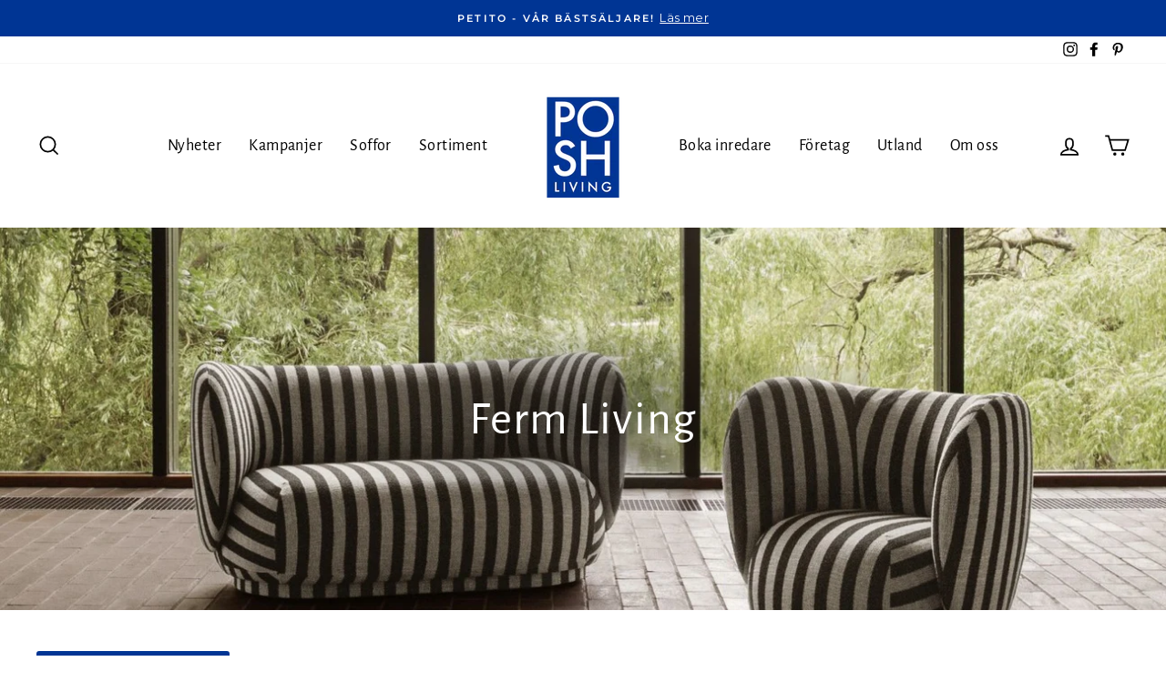

--- FILE ---
content_type: text/css
request_url: https://poshliving.se/cdn/shop/t/86/assets/vsaha-scroll.scss.css?v=180156701379642196841741795360
body_size: -252
content:
.scrtabs-tab-container *{box-sizing:border-box}.scrtabs-tab-container{height:42px}.scrtabs-tab-container .tab-content{clear:left}.scrtabs-tab-container.scrtabs-bootstrap4 .scrtabs-tabs-movable-container>.navbar-nav{-ms-flex-direction:row;flex-direction:row}.scrtabs-tabs-fixed-container{float:left;height:42px;overflow:hidden;width:100%}.scrtabs-tabs-movable-container{position:relative}.scrtabs-tabs-movable-container .tab-content{display:none}.scrtabs-tab-container.scrtabs-rtl .scrtabs-tabs-movable-container>ul.nav-tabs{padding-right:0}.scrtabs-tab-scroll-arrow{border:none;color:#428bca;display:none;float:left;font-size:12px;height:42px;margin-bottom:0;padding-left:0;padding-top:0;width:20px}.scrtabs-tab-scroll-arrow:focus{outline:none;border:none}.scrtabs-tab-scroll-arrow:active{outline:none;border:none}.scrtabs-tab-scroll-arrow,.scrtabs-tab-scroll-arrow .scrtabs-click-target{cursor:pointer}.scrtabs-tab-scroll-arrow .scrtabs-click-target{width:100%;height:100%;display:block}.scrtabs-tab-scroll-arrow.scrtabs-with-click-target{cursor:default}.scrtabs-tab-scroll-arrow.scrtabs-disable,.scrtabs-tab-scroll-arrow.scrtabs-disable .scrtabs-click-target{color:#ddd;cursor:default}.scrtabs-tab-scroll-arrow.scrtabs-disable:hover{background-color:initial}.scrtabs-tabs-fixed-container ul.nav-tabs>li{white-space:nowrap}
/*# sourceMappingURL=/cdn/shop/t/86/assets/vsaha-scroll.scss.css.map?v=180156701379642196841741795360 */


--- FILE ---
content_type: text/css
request_url: https://poshliving.se/cdn/shop/t/86/assets/vsaha.scss.css?v=5305045710429999861741795360
body_size: 523
content:
.buy-in-shop-btn{margin-top:20px}.btn.add-to-cart[disabled]{cursor:not-allowed}.product__quantity--dropdown{margin-right:15px}.product__range{display:inline-block;margin-bottom:15px}.product__range .block-price-range{line-height:var(--typeBaseLineHeight);border:1px solid;border-color:var(--colorBorder);max-width:100%;padding:8px 10px;border-radius:0;text-transform:lowercase;background-color:#f4f4f5}.hidden-select{display:none}.menu{margin-bottom:20px}.arrow{transform:translateY(-50%) rotate(45deg);border-color:#586b7a;border-width:0 2px 2px 0;padding:4px;border-style:solid}.arrow-prev,.arrow-next{display:block;margin-top:4px;border-color:#1c1d1d}.arrow-prev{transform:translateY(-50%) rotate(-226deg)}.arrow-next{transform:translateY(-50%) rotate(-45deg)}.menu-trigger{display:flex;justify-content:space-between;align-items:center;padding:8px 15px;border:1px solid #ddd;background-color:#fff;cursor:pointer}.menu-trigger .wrapper-arrow{width:10px}.menu-trigger.open .arrow{transform:translateY(0) rotate(-134deg);top:10px}.menu-trigger.unavailable{cursor:not-allowed;color:#b6b6b6;opacity:.8;background-color:#f6f6f6}.menu-content{border:1px solid #ddd;background-color:#fff;transform:translateY(-1px);display:none;max-height:340px;overflow-y:auto}.menu-content .item-text{text-transform:none;font-size:14px;letter-spacing:var(--typeHeaderSpacing);line-height:1;font-family:var(--typeHeaderPrimary),var(--typeHeaderFallback);text-align:left}.menu-content .wrap-text{display:flex;flex-direction:row;justify-content:flex-end}.menu-content .content{display:grid;grid-template-columns:repeat(auto-fill,minmax(170px,1fr));grid-auto-rows:minmax(150px,auto);padding:5px}.menu-content .content .item{display:flex;flex-direction:column;padding:5px;margin:2px;cursor:pointer;border:1px solid #f4f4f5;box-shadow:0 1px 15px -4px #0000000d}.menu-content .content .item .item-name,.menu-content .content .item .item-description{width:90%;font-size:15px}.menu-content .content .item .item-name{margin-bottom:10px;margin-top:4px}.menu-content .content .item .item-control{display:flex;flex-direction:row;align-items:center;justify-content:center;height:120px}.menu-content .content .item .item-control .control{width:10%}.menu-content .content .item .item-control .image{width:100%;background-position:center;background-repeat:no-repeat;background-size:contain,cover;height:100%}.menu-content .content .item .item-description{display:none;font-size:15px}.menu-content .content-fabric{grid-template-columns:repeat(auto-fill,minmax(150px,1fr));grid-auto-rows:minmax(170px,auto);padding:0 5px;height:auto}.menu-content .content-fabric .item{border:1px solid #f4f4f5;box-shadow:0 1px 15px -4px #0000003b}.menu-content .content-fabric .item .item-control{height:100%;position:relative}.menu-content .content-fabric .item .item-control a{position:absolute;top:0;right:0;padding:1px;display:inherit;background:#fff}.menu-content .content-fabric .item .item-control a .icon{display:inline-block;width:12px;height:12px;vertical-align:middle;fill:none}.menu-content .content-fabric .item .item-control .image-fabric{width:100%;height:100%}.menu-content .content-fabric .item .item-description{width:100%;display:block;padding-top:4px;font-size:15px}.menu-content .content-fabric .item.active-fabric{border:1px solid #637583}.menu-content .content-fabric .item.disabled-fabric{opacity:.4;cursor:not-allowed;display:none}.wrap-content .title{margin:0 8px 15px}.wrap-content .description-fabric{margin:0 8px 8px}.wrap-content .description-fabric .title{font-weight:600;font-size:13px;text-align:left}.wrap-content .description-fabric .info{font-size:13px;word-break:break-word;text-align:left;margin-top:10px}.wrap-content .description-fabric .info p,.wrap-content .description-fabric .info ul,.wrap-content .description-fabric .info li,.wrap-content .description-fabric .info div,.wrap-content .description-fabric .info h1,.wrap-content .description-fabric .info h2,.wrap-content .description-fabric .info h3,.wrap-content .description-fabric .info h4,.wrap-content .description-fabric .info h5,.wrap-content .description-fabric .info h6,.wrap-content .description-fabric .info strong{text-align:left}.fabric-content{overflow-y:unset;height:auto;max-height:inherit}.fabric-content .tabs{padding:0 10px;box-shadow:0 2px 4px -1px #0003}.fabric-content .tab-content{overflow-y:auto;max-height:350px}.fabric-content .wrap-content{margin:10px 0}.fabric-content .wrap-content.hide{margin:0}.nav-tabs{padding:0;margin:0}.nav-item{display:inline-block;padding:10px;text-transform:uppercase;letter-spacing:.1em;font-size:12px;cursor:pointer;transition:.2ms;text-align:center}.nav-item.active-tab:after{width:100%}.nav-item:after{content:"";display:block;width:0;height:1.5px;background:#000;transition:width .2s}.nav-item:hover:after{width:100%}.nav-item.disabled{opacity:.5;cursor:not-allowed}.nav-item.disabled:hover:after{width:0}.scrtabs-tab-scroll-arrow.scrtabs-disable .scrtabs-arrow-btn .arrow{border-color:#586b7a;opacity:.6}.xactive{border:none;box-shadow:none}
/*# sourceMappingURL=/cdn/shop/t/86/assets/vsaha.scss.css.map?v=5305045710429999861741795360 */


--- FILE ---
content_type: text/json
request_url: https://conf.config-security.com/model
body_size: 90
content:
{"title":"recommendation AI model (keras)","structure":"release_id=0x4d:60:5c:5c:68:2a:78:6e:2e:5a:3c:5f:44:2e:3e:7f:52:5c:24:54:38:33:29:5f:37:4c:7a:74:70;keras;9gq402wktrgs1qrt5qdmnbmu5ner4cs842vr4yfq3fhlfi3v1tu787pu088010i988d94xst","weights":"../weights/4d605c5c.h5","biases":"../biases/4d605c5c.h5"}

--- FILE ---
content_type: text/javascript
request_url: https://poshliving.se/cdn/shop/t/86/assets/fabric-description.js?v=151423510633846389761741795180
body_size: 1757
content:
const descriptionSoffaFabric = {
   
   'Wildflower': `
          <p>
            <strong>Med blandning av tåligt polyester och härligt lin får Wildflower en fantastisk lyster ,</strong>
            Tygets yta påminner om plysch och är fantastiskt mjuk och skön. Lätt att fräscha upp i tvättmaskin på 30 grader.
          </p>
          <ul>
           <li>93% polyester, 7% linne</li>
           <li>Martindale: >25 000</li>
           <li>Pilling: 4 </li>
           <li>Ljusäkthet: 4 </li>
          </ul>
          <strong>Skötselråd.</strong> Högsta tvättemperatur 30°C – normaltvätt. Blek ej. Torktumla ej. Stryktemperatur – högst 110°C. Professionella rengöringskemikalier krävs – normal process.
   `,
  'Caleido': `
          <p>
            <strong>Caleido är vävt av finaste bomull och lin,</strong>
              vilket ger ett lent och skönt tyg som passar extra bra för att framhäva en mjuk komfort. Färgerna är i jordnära och naturliga nyanser.
          </p>
          <ul>
           <li>63% bomull, 37% linne</li>
           <li>Martindale: >32 500</li>
           <li>Pilling: 4 </li>
           <li>Ljusäkthet: 4 </li>
          </ul>
          <strong>Skötselråd.</strong> Rengör med möbelvårdsmousse/enbart handtvätt. Utförlig tyginformation och skötselråd återfinns under Skötselråd.
   `,
    'Avena': `
          <p>
            <strong>Avena</strong>
är ett tåligt och tvättbart melerat tyg som tack vare sina färgskiftningar får fin lyster. 
      </p>
          <ul>
           <li>78% polyester, 20% rayon </li>
           <li>Martindale: 40 000</li>
           <li>Pilling: 4 </li>
           <li>Ljusäkthet: 5 </li>
          </ul>
          <strong>Skötselråd.</strong> Rengör med möbelvårdsmousse/enbart handtvätt. Utförlig tyginformation och skötselråd återfinns under Skötselråd.
     `,
    'Classic Velvet': `
          <p>
            <strong>En klassisk sammet precis som namnet antyder.</strong>
 Med en sammetsklädd soffa i ditt hem kan du njuta av lyx varje dag. 
            </p>
          <ul>
           <li>100% polyester</li>
           <li>Martindale: 47 000</li>
           <li>Pilling: 4 </li>
           <li>Ljusäkthet: 5 </li>
          </ul>
          <strong>Skötselråd.</strong> Rengör med möbelvårdsmousse/enbart handtvätt. Utförlig tyginformation och skötselråd återfinns under Skötselråd.
    `, 
  
'Heather': `
          <p>
            <strong>Heather </strong>
är en riktigt mysigt tyg av bouclétyp - helt rätt i tiden! Finns i flera sköna jordnära färger för att kunna passa varje smak och hem. Tyget är tvättbart, mjukt och alldeles underbart.          </p>
            </p>
          <ul>
    <li>68% modacrylic, 29% polyester, 3% viskos</li>
           <li>Martindale: 50 000</li>
           <li>Pilling: 4 </li>
           <li>Ljusäkthet: 5 </li>
          </ul>
          <strong>Skötselråd.</strong> Rengör med möbelvårdsmousse/40° maskintvätt. Utförlig tyginformation och skötselråd återfinns under Skötselråd.
   `,
      'Linen': `
           <p>
            <strong>Äkta belgiskt  100% linne.</strong>
 Presenterat i en för linnetyg typisk jordnära och varm färgskala. GOTS-certifierat, och ekologiskt odlat linet, och precis som alla naturmaterial är det tvättbart. Väljer du LINEN får du ett hållbart och vackert tyg i flera avseenden.
          </p>
          <ul>
           <li>100% linne</li>
           <li>Martindale: >20 000 </li>
           <li>Pilling: 4 </li>
           <li>Ljusäkthet: >5 </li>
          </ul>
          <strong>Skötselråd.</strong> Rengör med möbelvårdsmousse/40° maskintvätt. Utförlig tyginformation och skötselråd återfinns under Skötselråd.

   `,
      'Can': `
           <p>
            <strong>Alltid ett stilsäkert val.</strong>
 Can är ett ypperligt val för den stilmedvetne minimalisten. Karakteristiskt för tyget är att ytan kan bli något platt vilket är normalt och påverkar inte kvaliteten. Ytan kan upplevas mörk eller ljus beroende på hur ljuset faller.
          </p>
          <ul>
           <li>56% akryl, 44% polyester</li>
           <li>Maskintvätt 30° alt. kemtvätt</li>
           <li>Martindale: 35 000 </li>
           <li>Ljusäkthet: 6 </li>
	       <li>Ökotexcertifierat (innehåller inga skadliga ämnen)</li>
          </ul>
          <strong>Skötselråd.</strong> Vänd fodralen ut och in vid tvätt för att minska slitage. Följ maskinens anvisningar om maxvikt då fylld tvättmaskin kan orsaka veck och rynkor. Gnugga inte direkt på tyget vid smutsfläck. Sträck tyget i vått tillstånd. Skydda från direkt solljus. Borsta eller dammsug med en mjuk borste regelbundet. Utförlig tyginformation och skötselråd återfinns under Skötselråd.
   `,
      'Casual': `
           <p>
            <strong>Jordnära nyanser.</strong>
 Casual är ett väldigt populärt och mångsidigt tyg vilket fungerar utmärkt i de allra flesta hem. Kombinationen av polyester och bomull gör den slitstark och tålig.
          </p>
          <ul>
           <li>78% polyester, 22% bomull</li>
           <li>Maskintvätt 30°</li>
           <li>Martindale: 100 000</li>
           <li>Ljusäkthet: 5-6 </li>
           <li>Ökotexcertifierat (innehåller inga skadliga ämnen)</li>
          </ul>
          <strong>Skötselråd.</strong> Vänd fodralen ut och in vid tvätt för att minska slitage. Följ maskinens anvisningar om maxvikt då fylld tvättmaskin kan orsaka veck och rynkor. Gnugga inte direkt på tyget vid smutsfläck. Sträck tyget i vått tillstånd. Skydda från direkt solljus. Utförlig tyginformation och skötselråd återfinns under Skötselråd.
  `,
      'Russel': `
           <p>
            <strong>Härlig bouclé-känsla.</strong>
  Russel är tyget som många av våra kunder förälskat sig i tack vare sin charmiga textur. Viss fluffighet kan uppstå vilket är normalt och påverkar inte kvaliteten.
          </p>
          <ul>
           <li>53% akryl 23%, polyester, 13% bomull, 11% ull</li>
           <li>Maskintvätt 40°</li>
           <li>Martindale: 30 000 </li>
           <li>Ljusäkthet: 5 </li>
		   <li>Ökotexcertifierat (innehåller inga skadliga ämnen)</li>
          </ul>
          <strong>Skötselråd.</strong> Vänd fodralen ut och in vid tvätt för att minska slitage. Följ maskinens anvisningar om maxvikt då fylld tvättmaskin kan orsaka veck och rynkor. Sträck tyget i vått tillstånd. Kan krympa max 2 cm. Skydda från direkt solljus. Utförlig tyginformation och skötselråd återfinns under Skötselråd.
`,
      'Bardot': `
           <p>
            <strong>Varma naturtrogna kulörer.</strong>
 Bardot består av en härligt blandad kompott av material, här med noggrant utvalda toner i en typiskt jordnära och varm färgskala. Viss fluffighet kan uppstå vilket är normalt och påverkar inte kvaliteten.
          </p>
          <ul>
           <li>59% akryl, 23% polyester, 13% viskos, 5% linne</li>
           <li>Kemtvätt</li>
           <li>Martindale: 50 000 </li>
           <li>Ljusäkthet: 4</li>
           <li>Ökotexcertifierat(innehåller inga skadliga ämnen)</li>
          </ul>
          <strong>Skötselråd.</strong> Lämna till professionell kemtvätt. Gnugga inte direkt på tyget vid smutsfläck. Skydda från direkt solljus. Utförlig tyginformation och skötselråd återfinns under Skötselråd.
`,
      'Celine': `
           <p>
            <strong>Lagom retro-lyx.</strong>
 Celine är tyget för velour-fantasten. Karakteristiskt för velour är att ytan kan bli något platt vilket är normalt och påverkar inte kvaliteten. Ytan kan upplevas mörk eller ljus beroende på hur ljuset faller.
          </p>
          <ul>
           <li>100% polyester</li>
           <li>Maskintvätt 30° alt. kemtvätt</li>
           <li>Martindale: 37 000</li>
           <li>Ljusäkthet: 5</li>
           <li>Ökotexcertifierat (innehåller inga skadliga ämnen)</li>
          </ul>
          <strong>Skötselråd.</strong>Vänd fodralen ut och in vid tvätt för att minska slitage. Följ maskinens anvisningar om maxvikt då fylld tvättmaskin kan orsaka veck och rynkor. Sträck tyget i vått tillstånd. Skydda från direkt solljus. Borsta eller dammsug med en mjuk borste regelbundet. Utförlig tyginformation och skötselråd återfinns under Skötselråd.
`,
      'Melange': `
           <p>
            <strong>Det miljömedvetna valet.</strong>
 Melange är ett mycket tåligt, dubbelvävt tyg med starka sömmar och med en ytbehandling som gör den väldigt motståndskraftig. Materialet är biologiskt nedbrytbart eller återvinningsbart.
          </p>
          <ul>
           <li>42% polyester, 42% polypropylen, 16% bomull</li>
           <li>Martindale: 85 000</li>
           <li>Ljusäkthet: 5-6</li>
           <li>Produktionsprocessen bidrar till minimal vatten- och energiförbrukning samt avfall. Inga giftiga ämnen används.</li>
          </ul>
          <strong>Skötselråd.</strong> Vänd fodralen ut och in vid tvätt för att minska slitage. Följ maskinens anvisningar om maxvikt då fylld tvättmaskin kan orsaka veck och rynkor. Sträck tyget i vått tillstånd. Kan krympa max 2 cm. Skydda från direkt solljus. Utförlig tyginformation och skötselråd återfinns under Skötselråd.

`,
      'Timber': `
           <p>
            <strong>Timber - Tvättbart & tåligt. </strong>
          </p>
          <ul>
           <li>86% polyester, 14% Bomull</li>
           <li>Martindale: 80 000</li>
           <li>Ljusäkthet: 5</li>
          </ul>
          <strong>Skötselråd.</strong> Högsta tvättemperatur 30°C – normaltvätt. Vänd fodralen ut och in vid tvätt för att minska slitage. Följ maskinens anvisningar om maxvikt då fylld tvättmaskin kan orsaka veck och rynkor. Sträck tyget i vått tillstånd. Kan krympa max 2 cm. Skydda från direkt solljus. Utförlig tyginformation och skötselråd återfinns under Skötselråd.

    `,
      'Tristan': `
           <p>
            <strong>Snyggt och stilrent.</strong>
 Tristan är ett stilrent stentvättat tyg vilket ger ett unikt utseende som varierar över tyget. Det är dessutom vårt mest prisvärda alternativ och kommer i sju färger.
          </p>
          <ul>
           <li>60% bomull, 40% linne</li>
           <li>Maskintvätt 30°. Vänd fodralen ut och in för att minska slitage. Följ maskinens anvisningar om maxvikt då fylld tvättmaskin kan orsaka veck och rynkor. Gnugga inte direkt på tyget vid smutsfläck, detta kan förstöra färgen och den stentvättade effekten. Kan även lämnas till professionell kemtvätt för rengöring. Skydda från direkt solljus.</li>
           <li>Martindale: 20 000</li>
           <li>Ljusäkthet: 5</li>
           <li>Ökotexcertifierat klass I (innehåller inga skadliga ämnen)</li>
          </ul>
          <strong>Skötselråd.</strong> Tyget är stentvättat vilket gör att det får ett unikt utseende som varierar över tyget. Färgskillnader och märken är karaktäristiskt. Viktigt att veta att det kan skilja sig markant i både nyans och textur mellan olika tillverkningsbatcher, vilket man bör vara medveten om vid köp av samma tyg och nyans vid olika tillfällen. Kontakta gärna butiken för att få hjälp med ev. färgmatchning vid liknande situation. Utförlig tyginformation och skötselråd återfinns under Skötselråd.

    `,
};

window.theme.DescriptionOfFabric = descriptionSoffaFabric;

--- FILE ---
content_type: text/javascript
request_url: https://poshliving.se/cdn/shop/t/86/assets/vsaha-scroll.js?v=103979967450418097281741795333
body_size: 6585
content:
(function($,window2){"use strict";var CONSTANTS={CONTINUOUS_SCROLLING_TIMEOUT_INTERVAL:50,SCROLL_OFFSET_FRACTION:6,DATA_KEY_DDMENU_MODIFIED:"scrtabsddmenumodified",DATA_KEY_IS_MOUSEDOWN:"scrtabsismousedown",DATA_KEY_BOOTSTRAP_TAB:"bs.tab",CSS_CLASSES:{BOOTSTRAP4:"scrtabs-bootstrap4",RTL:"scrtabs-rtl",SCROLL_ARROW_CLICK_TARGET:"scrtabs-click-target",SCROLL_ARROW_DISABLE:"scrtabs-disable",SCROLL_ARROW_WITH_CLICK_TARGET:"scrtabs-with-click-target"},SLIDE_DIRECTION:{LEFT:1,RIGHT:2},EVENTS:{CLICK:"click.scrtabs",DROPDOWN_MENU_HIDE:"hide.bs.dropdown.scrtabs",DROPDOWN_MENU_SHOW:"show.bs.dropdown.scrtabs",FORCE_REFRESH:"forcerefresh.scrtabs",MOUSEDOWN:"mousedown.scrtabs",MOUSEUP:"mouseup.scrtabs",TABS_READY:"ready.scrtabs",TOUCH_END:"touchend.scrtabs",TOUCH_MOVE:"touchmove.scrtabs",TOUCH_START:"touchstart.scrtabs",WINDOW_RESIZE:"resize.scrtabs"}};(function(sr){var debounce=function(func,threshold,execAsap){var timeout;return function(){var obj=this,args=arguments;function delayed(){execAsap||func.apply(obj,args),timeout=null}timeout?clearTimeout(timeout):execAsap&&func.apply(obj,args),timeout=setTimeout(delayed,threshold||100)}};$.fn[sr]=function(fn,customEventName){var eventName=customEventName||CONSTANTS.EVENTS.WINDOW_RESIZE;return fn?this.bind(eventName,debounce(fn)):this.trigger(sr)}})("smartresizeScrtabs");function ElementsHandler(scrollingTabsControl){var ehd=this;ehd.stc=scrollingTabsControl}(function(p){p.initElements=function(options){var ehd=this;ehd.setElementReferences(options),ehd.setEventListeners(options)},p.listenForTouchEvents=function(){var ehd=this,stc=ehd.stc,smv=stc.scrollMovement,ev=CONSTANTS.EVENTS,touching=!1,touchStartX,startingContainerLeftPos,newLeftPos;stc.$movableContainer.on(ev.TOUCH_START,function(e){touching=!0,startingContainerLeftPos=stc.movableContainerLeftPos,touchStartX=e.originalEvent.changedTouches[0].pageX}).on(ev.TOUCH_END,function(){touching=!1}).on(ev.TOUCH_MOVE,function(e){if(touching){var touchPageX=e.originalEvent.changedTouches[0].pageX,diff=touchPageX-touchStartX;stc.rtl&&(diff=-diff);var minPos;newLeftPos=startingContainerLeftPos+diff,newLeftPos>0?newLeftPos=0:(minPos=smv.getMinPos(),newLeftPos<minPos&&(newLeftPos=minPos)),stc.movableContainerLeftPos=newLeftPos;var leftOrRight=stc.rtl?"right":"left";stc.$movableContainer.css(leftOrRight,smv.getMovableContainerCssLeftVal()),smv.refreshScrollArrowsDisabledState()}})},p.refreshAllElementSizes=function(){var ehd=this,stc=ehd.stc,smv=stc.scrollMovement,scrollArrowsWereVisible=stc.scrollArrowsVisible,actionsTaken={didScrollToActiveTab:!1},isPerformingSlideAnim=!1,minPos;return ehd.setElementWidths(),ehd.setScrollArrowVisibility(),stc.scrollArrowsVisible?(minPos=smv.getMinPos(),isPerformingSlideAnim=smv.scrollToActiveTab({isOnWindowResize:!0}),isPerformingSlideAnim||(smv.refreshScrollArrowsDisabledState(),stc.rtl?stc.movableContainerRightPos<minPos&&smv.incrementMovableContainerLeft(minPos):stc.movableContainerLeftPos<minPos&&smv.incrementMovableContainerRight(minPos)),actionsTaken.didScrollToActiveTab=!0):scrollArrowsWereVisible&&(stc.movableContainerLeftPos=0,smv.slideMovableContainerToLeftPos()),actionsTaken},p.setElementReferences=function(settings){var ehd=this,stc=ehd.stc,$tabsContainer=stc.$tabsContainer,$leftArrow,$rightArrow,$leftArrowClickTarget,$rightArrowClickTarget;stc.isNavPills=!1,stc.rtl&&$tabsContainer.addClass(CONSTANTS.CSS_CLASSES.RTL),stc.usingBootstrap4&&$tabsContainer.addClass(CONSTANTS.CSS_CLASSES.BOOTSTRAP4),stc.$fixedContainer=$tabsContainer.find(".scrtabs-tabs-fixed-container"),$leftArrow=stc.$fixedContainer.prev(),$rightArrow=stc.$fixedContainer.next(),settings.leftArrowContent&&($leftArrowClickTarget=$leftArrow.find("."+CONSTANTS.CSS_CLASSES.SCROLL_ARROW_CLICK_TARGET)),settings.rightArrowContent&&($rightArrowClickTarget=$rightArrow.find("."+CONSTANTS.CSS_CLASSES.SCROLL_ARROW_CLICK_TARGET)),$leftArrowClickTarget&&$leftArrowClickTarget.length?$leftArrow.addClass(CONSTANTS.CSS_CLASSES.SCROLL_ARROW_WITH_CLICK_TARGET):$leftArrowClickTarget=$leftArrow,$rightArrowClickTarget&&$rightArrowClickTarget.length?$rightArrow.addClass(CONSTANTS.CSS_CLASSES.SCROLL_ARROW_WITH_CLICK_TARGET):$rightArrowClickTarget=$rightArrow,stc.$movableContainer=$tabsContainer.find(".scrtabs-tabs-movable-container"),stc.$tabsUl=$tabsContainer.find(".nav-tabs"),stc.$tabsUl.length||(stc.$tabsUl=$tabsContainer.find(".nav-pills"),stc.$tabsUl.length&&(stc.isNavPills=!0)),stc.$tabsLiCollection=stc.$tabsUl.find("> li"),stc.$slideLeftArrow=stc.reverseScroll?$leftArrow:$rightArrow,stc.$slideLeftArrowClickTarget=stc.reverseScroll?$leftArrowClickTarget:$rightArrowClickTarget,stc.$slideRightArrow=stc.reverseScroll?$rightArrow:$leftArrow,stc.$slideRightArrowClickTarget=stc.reverseScroll?$rightArrowClickTarget:$leftArrowClickTarget,stc.$scrollArrows=stc.$slideLeftArrow.add(stc.$slideRightArrow),stc.$win=$(window2)},p.setElementWidths=function(){var ehd=this,stc=ehd.stc;stc.winWidth=stc.$win.width(),stc.scrollArrowsCombinedWidth=stc.$slideLeftArrow.outerWidth()+stc.$slideRightArrow.outerWidth(),ehd.setFixedContainerWidth(),ehd.setMovableContainerWidth()},p.setEventListeners=function(settings){var ehd=this,stc=ehd.stc,evh=stc.eventHandlers,ev=CONSTANTS.EVENTS,resizeEventName=ev.WINDOW_RESIZE+stc.instanceId;settings.enableSwiping&&ehd.listenForTouchEvents(),stc.$slideLeftArrowClickTarget.off(".scrtabs").on(ev.MOUSEDOWN,function(e){evh.handleMousedownOnSlideMovContainerLeftArrow.call(evh,e)}).on(ev.MOUSEUP,function(e){evh.handleMouseupOnSlideMovContainerLeftArrow.call(evh,e)}).on(ev.CLICK,function(e){evh.handleClickOnSlideMovContainerLeftArrow.call(evh,e)}),stc.$slideRightArrowClickTarget.off(".scrtabs").on(ev.MOUSEDOWN,function(e){evh.handleMousedownOnSlideMovContainerRightArrow.call(evh,e)}).on(ev.MOUSEUP,function(e){evh.handleMouseupOnSlideMovContainerRightArrow.call(evh,e)}).on(ev.CLICK,function(e){evh.handleClickOnSlideMovContainerRightArrow.call(evh,e)}),stc.tabClickHandler&&stc.$tabsLiCollection.find('a[data-toggle="tab"]').off(ev.CLICK).on(ev.CLICK,stc.tabClickHandler),settings.handleDelayedScrollbar&&ehd.listenForDelayedScrollbar(),stc.$win.off(resizeEventName).smartresizeScrtabs(function(e){evh.handleWindowResize.call(evh,e)},resizeEventName),$("body").on(CONSTANTS.EVENTS.FORCE_REFRESH,stc.elementsHandler.refreshAllElementSizes.bind(stc.elementsHandler))},p.listenForDelayedScrollbar=function(){var iframe=document.createElement("iframe");iframe.id="scrtabs-scrollbar-resize-listener",iframe.style.cssText="height: 0; background-color: transparent; margin: 0; padding: 0; overflow: hidden; border-width: 0; position: absolute; width: 100%;",iframe.onload=function(){var timeout;function handleResize(){try{$(window2).trigger("resize"),timeout=null}catch(e){}}iframe.contentWindow.addEventListener("resize",function(){timeout&&clearTimeout(timeout),timeout=setTimeout(handleResize,100)})},document.body.appendChild(iframe)},p.setFixedContainerWidth=function(){var ehd=this,stc=ehd.stc,tabsContainerRect=stc.$tabsContainer.get(0).getBoundingClientRect();stc.fixedContainerWidth=tabsContainerRect.width||tabsContainerRect.right-tabsContainerRect.left,stc.fixedContainerWidth=stc.fixedContainerWidth*stc.widthMultiplier,stc.$fixedContainer.width(stc.fixedContainerWidth)},p.setFixedContainerWidthForHiddenScrollArrows=function(){var ehd=this,stc=ehd.stc;stc.$fixedContainer.width(stc.fixedContainerWidth)},p.setFixedContainerWidthForVisibleScrollArrows=function(){var ehd=this,stc=ehd.stc;stc.$fixedContainer.width(stc.fixedContainerWidth-stc.scrollArrowsCombinedWidth)},p.setMovableContainerWidth=function(){var ehd=this,stc=ehd.stc,$tabLi=stc.$tabsUl.find("> li");stc.movableContainerWidth=0,$tabLi.length&&($tabLi.each(function(){var $li=$(this),totalMargin=0;stc.isNavPills&&(totalMargin=parseInt($li.css("margin-left"),10)+parseInt($li.css("margin-right"),10)),stc.movableContainerWidth+=$li.outerWidth()+totalMargin}),stc.movableContainerWidth+=1,stc.movableContainerWidth<stc.fixedContainerWidth&&(stc.movableContainerWidth=stc.fixedContainerWidth)),stc.$movableContainer.width(stc.movableContainerWidth)},p.setScrollArrowVisibility=function(){var ehd=this,stc=ehd.stc,shouldBeVisible=stc.movableContainerWidth>stc.fixedContainerWidth;shouldBeVisible&&!stc.scrollArrowsVisible?(stc.$scrollArrows.show(),stc.scrollArrowsVisible=!0):!shouldBeVisible&&stc.scrollArrowsVisible&&(stc.$scrollArrows.hide(),stc.scrollArrowsVisible=!1),stc.scrollArrowsVisible?ehd.setFixedContainerWidthForVisibleScrollArrows():ehd.setFixedContainerWidthForHiddenScrollArrows()}})(ElementsHandler.prototype);function EventHandlers(scrollingTabsControl){var evh=this;evh.stc=scrollingTabsControl}(function(p){p.handleClickOnSlideMovContainerLeftArrow=function(){var evh=this,stc=evh.stc;stc.scrollMovement.incrementMovableContainerLeft()},p.handleClickOnSlideMovContainerRightArrow=function(){var evh=this,stc=evh.stc;stc.scrollMovement.incrementMovableContainerRight()},p.handleMousedownOnSlideMovContainerLeftArrow=function(){var evh=this,stc=evh.stc;stc.$slideLeftArrowClickTarget.data(CONSTANTS.DATA_KEY_IS_MOUSEDOWN,!0),stc.scrollMovement.continueSlideMovableContainerLeft()},p.handleMousedownOnSlideMovContainerRightArrow=function(){var evh=this,stc=evh.stc;stc.$slideRightArrowClickTarget.data(CONSTANTS.DATA_KEY_IS_MOUSEDOWN,!0),stc.scrollMovement.continueSlideMovableContainerRight()},p.handleMouseupOnSlideMovContainerLeftArrow=function(){var evh=this,stc=evh.stc;stc.$slideLeftArrowClickTarget.data(CONSTANTS.DATA_KEY_IS_MOUSEDOWN,!1)},p.handleMouseupOnSlideMovContainerRightArrow=function(){var evh=this,stc=evh.stc;stc.$slideRightArrowClickTarget.data(CONSTANTS.DATA_KEY_IS_MOUSEDOWN,!1)},p.handleWindowResize=function(){var evh=this,stc=evh.stc,newWinWidth=stc.$win.width();if(newWinWidth===stc.winWidth)return!1;stc.winWidth=newWinWidth,stc.elementsHandler.refreshAllElementSizes()}})(EventHandlers.prototype);function ScrollMovement(scrollingTabsControl){var smv=this;smv.stc=scrollingTabsControl}(function(p){p.continueSlideMovableContainerLeft=function(){var smv=this,stc=smv.stc;setTimeout(function(){stc.movableContainerLeftPos<=smv.getMinPos()||!stc.$slideLeftArrowClickTarget.data(CONSTANTS.DATA_KEY_IS_MOUSEDOWN)||smv.incrementMovableContainerLeft()||smv.continueSlideMovableContainerLeft()},CONSTANTS.CONTINUOUS_SCROLLING_TIMEOUT_INTERVAL)},p.continueSlideMovableContainerRight=function(){var smv=this,stc=smv.stc;setTimeout(function(){stc.movableContainerLeftPos>=0||!stc.$slideRightArrowClickTarget.data(CONSTANTS.DATA_KEY_IS_MOUSEDOWN)||smv.incrementMovableContainerRight()||smv.continueSlideMovableContainerRight()},CONSTANTS.CONTINUOUS_SCROLLING_TIMEOUT_INTERVAL)},p.decrementMovableContainerLeftPos=function(minPos){var smv=this,stc=smv.stc;stc.movableContainerLeftPos-=stc.fixedContainerWidth/CONSTANTS.SCROLL_OFFSET_FRACTION,stc.movableContainerLeftPos<minPos?stc.movableContainerLeftPos=minPos:stc.scrollToTabEdge&&(smv.setMovableContainerLeftPosToTabEdge(CONSTANTS.SLIDE_DIRECTION.LEFT),stc.movableContainerLeftPos<minPos&&(stc.movableContainerLeftPos=minPos))},p.disableSlideLeftArrow=function(){var smv=this,stc=smv.stc;!stc.disableScrollArrowsOnFullyScrolled||!stc.scrollArrowsVisible||stc.$slideLeftArrow.addClass(CONSTANTS.CSS_CLASSES.SCROLL_ARROW_DISABLE)},p.disableSlideRightArrow=function(){var smv=this,stc=smv.stc;!stc.disableScrollArrowsOnFullyScrolled||!stc.scrollArrowsVisible||stc.$slideRightArrow.addClass(CONSTANTS.CSS_CLASSES.SCROLL_ARROW_DISABLE)},p.enableSlideLeftArrow=function(){var smv=this,stc=smv.stc;!stc.disableScrollArrowsOnFullyScrolled||!stc.scrollArrowsVisible||stc.$slideLeftArrow.removeClass(CONSTANTS.CSS_CLASSES.SCROLL_ARROW_DISABLE)},p.enableSlideRightArrow=function(){var smv=this,stc=smv.stc;!stc.disableScrollArrowsOnFullyScrolled||!stc.scrollArrowsVisible||stc.$slideRightArrow.removeClass(CONSTANTS.CSS_CLASSES.SCROLL_ARROW_DISABLE)},p.getMinPos=function(){var smv=this,stc=smv.stc;return stc.scrollArrowsVisible?stc.fixedContainerWidth-stc.movableContainerWidth-stc.scrollArrowsCombinedWidth:0},p.getMovableContainerCssLeftVal=function(){var smv=this,stc=smv.stc;return stc.movableContainerLeftPos===0?"0":stc.movableContainerLeftPos+"px"},p.incrementMovableContainerLeft=function(){var smv=this,stc=smv.stc,minPos=smv.getMinPos();return smv.decrementMovableContainerLeftPos(minPos),smv.slideMovableContainerToLeftPos(),smv.enableSlideRightArrow(),stc.movableContainerLeftPos===minPos},p.incrementMovableContainerRight=function(minPos){var smv=this,stc=smv.stc;return minPos?stc.movableContainerLeftPos=minPos:(stc.movableContainerLeftPos+=stc.fixedContainerWidth/CONSTANTS.SCROLL_OFFSET_FRACTION,stc.movableContainerLeftPos>0?stc.movableContainerLeftPos=0:stc.scrollToTabEdge&&smv.setMovableContainerLeftPosToTabEdge(CONSTANTS.SLIDE_DIRECTION.RIGHT)),smv.slideMovableContainerToLeftPos(),smv.enableSlideLeftArrow(),stc.movableContainerLeftPos===0},p.refreshScrollArrowsDisabledState=function(){var smv=this,stc=smv.stc;if(!(!stc.disableScrollArrowsOnFullyScrolled||!stc.scrollArrowsVisible)){if(stc.movableContainerLeftPos>=0){smv.disableSlideRightArrow(),smv.enableSlideLeftArrow();return}if(stc.movableContainerLeftPos<=smv.getMinPos()){smv.disableSlideLeftArrow(),smv.enableSlideRightArrow();return}smv.enableSlideLeftArrow(),smv.enableSlideRightArrow()}},p.scrollToActiveTab=function(){var smv=this,stc=smv.stc,$activeTab,$activeTabAnchor,activeTabLeftPos,activeTabRightPos,rightArrowLeftPos,activeTabWidth,leftPosOffset,offsetToMiddle,leftScrollArrowWidth,rightScrollArrowWidth;if(stc.scrollArrowsVisible&&(stc.usingBootstrap4?($activeTabAnchor=stc.$tabsUl.find("li > .nav-link.active"),$activeTabAnchor.length&&($activeTab=$activeTabAnchor.parent())):$activeTab=stc.$tabsUl.find("li.active"),!(!$activeTab||!$activeTab.length))){if(rightScrollArrowWidth=stc.$slideRightArrow.outerWidth(),activeTabWidth=$activeTab.outerWidth(),activeTabLeftPos=$activeTab.offset().left-stc.$fixedContainer.offset().left,activeTabRightPos=activeTabLeftPos+activeTabWidth,rightArrowLeftPos=stc.fixedContainerWidth-rightScrollArrowWidth,stc.rtl){if(leftScrollArrowWidth=stc.$slideLeftArrow.outerWidth(),activeTabLeftPos<0)return stc.movableContainerLeftPos+=activeTabLeftPos,smv.slideMovableContainerToLeftPos(),!0;if(activeTabRightPos>rightArrowLeftPos)return stc.movableContainerLeftPos+=activeTabRightPos-rightArrowLeftPos+2*rightScrollArrowWidth,smv.slideMovableContainerToLeftPos(),!0}else{if(activeTabRightPos>rightArrowLeftPos)return leftPosOffset=activeTabRightPos-rightArrowLeftPos+rightScrollArrowWidth,offsetToMiddle=stc.fixedContainerWidth/2,leftPosOffset+=offsetToMiddle-activeTabWidth/2,stc.movableContainerLeftPos-=leftPosOffset,smv.slideMovableContainerToLeftPos(),!0;if(leftScrollArrowWidth=stc.$slideLeftArrow.outerWidth(),activeTabLeftPos<0)return offsetToMiddle=stc.fixedContainerWidth/2,stc.movableContainerLeftPos+=-activeTabLeftPos+offsetToMiddle-activeTabWidth/2,smv.slideMovableContainerToLeftPos(),!0}return!1}},p.setMovableContainerLeftPosToTabEdge=function(slideDirection){var smv=this,stc=smv.stc,offscreenWidth=-stc.movableContainerLeftPos,totalTabWidth=0;stc.$tabsLiCollection.each(function(){var tabWidth=$(this).width();if(totalTabWidth+=tabWidth,totalTabWidth>offscreenWidth)return stc.movableContainerLeftPos=slideDirection===CONSTANTS.SLIDE_DIRECTION.RIGHT?-(totalTabWidth-tabWidth):-totalTabWidth,!1})},p.slideMovableContainerToLeftPos=function(){var smv=this,stc=smv.stc,minPos=smv.getMinPos(),leftOrRightVal;stc.movableContainerLeftPos>0?stc.movableContainerLeftPos=0:stc.movableContainerLeftPos<minPos&&(stc.movableContainerLeftPos=minPos),stc.movableContainerLeftPos=stc.movableContainerLeftPos/1,leftOrRightVal=smv.getMovableContainerCssLeftVal(),smv.performingSlideAnim=!0;var targetPos=stc.rtl?{right:leftOrRightVal}:{left:leftOrRightVal};stc.$movableContainer.stop().animate(targetPos,"slow",function(){var newMinPos=smv.getMinPos();smv.performingSlideAnim=!1,stc.movableContainerLeftPos<newMinPos?(smv.decrementMovableContainerLeftPos(newMinPos),targetPos=stc.rtl?{right:smv.getMovableContainerCssLeftVal()}:{left:smv.getMovableContainerCssLeftVal()},stc.$movableContainer.stop().animate(targetPos,"fast",function(){smv.refreshScrollArrowsDisabledState()})):smv.refreshScrollArrowsDisabledState()})}})(ScrollMovement.prototype);function ScrollingTabsControl($tabsContainer){var stc=this;stc.$tabsContainer=$tabsContainer,stc.instanceId=$.fn.scrollingTabs.nextInstanceId++,stc.movableContainerLeftPos=0,stc.scrollArrowsVisible=!1,stc.scrollToTabEdge=!1,stc.disableScrollArrowsOnFullyScrolled=!1,stc.reverseScroll=!1,stc.widthMultiplier=1,stc.scrollMovement=new ScrollMovement(stc),stc.eventHandlers=new EventHandlers(stc),stc.elementsHandler=new ElementsHandler(stc)}(function(p){p.initTabs=function(options,$scroller,readyCallback,attachTabContentToDomCallback){var stc=this,elementsHandler=stc.elementsHandler,num;options.enableRtlSupport&&$("html").attr("dir")==="rtl"&&(stc.rtl=!0),options.scrollToTabEdge&&(stc.scrollToTabEdge=!0),options.disableScrollArrowsOnFullyScrolled&&(stc.disableScrollArrowsOnFullyScrolled=!0),options.reverseScroll&&(stc.reverseScroll=!0),options.widthMultiplier!==1&&(num=Number(options.widthMultiplier),isNaN(num)||(stc.widthMultiplier=num)),options.bootstrapVersion.toString().charAt(0)==="4"&&(stc.usingBootstrap4=!0),setTimeout(initTabsAfterTimeout,100);function initTabsAfterTimeout(){var actionsTaken;$scroller.find(".nav-tabs").show(),elementsHandler.initElements(options),actionsTaken=elementsHandler.refreshAllElementSizes(),$scroller.css("visibility","visible"),attachTabContentToDomCallback&&attachTabContentToDomCallback(),readyCallback&&readyCallback()}},p.scrollToActiveTab=function(options){var stc=this,smv=stc.scrollMovement;smv.scrollToActiveTab(options)}})(ScrollingTabsControl.prototype);var tabElements=function(){return{getElTabPaneForLi:getElTabPaneForLi,getNewElNavTabs:getNewElNavTabs,getNewElScrollerElementWrappingNavTabsInstance:getNewElScrollerElementWrappingNavTabsInstance,getNewElTabAnchor:getNewElTabAnchor,getNewElTabContent:getNewElTabContent,getNewElTabLi:getNewElTabLi,getNewElTabPane:getNewElTabPane};function getElTabPaneForLi($li){return $($li.find("a").attr("href"))}function getNewElNavTabs(){return $('<ul class="nav nav-tabs" role="tablist"></ul>')}function getNewElScrollerElementWrappingNavTabsInstance($navTabsInstance,settings){var $tabsContainer=$('<div class="scrtabs-tab-container"></div>'),leftArrowContent=settings.leftArrowContent||'<div class="scrtabs-tab-scroll-arrow scrtabs-tab-scroll-arrow-left"><span class="'+settings.cssClassLeftArrow+'"></span></div>',$leftArrow=$(leftArrowContent),rightArrowContent=settings.rightArrowContent||'<div class="scrtabs-tab-scroll-arrow scrtabs-tab-scroll-arrow-right"><span class="'+settings.cssClassRightArrow+'"></span></div>',$rightArrow=$(rightArrowContent),$fixedContainer=$('<div class="scrtabs-tabs-fixed-container"></div>'),$movableContainer=$('<div class="scrtabs-tabs-movable-container"></div>');return settings.disableScrollArrowsOnFullyScrolled&&$leftArrow.add($rightArrow).addClass(CONSTANTS.CSS_CLASSES.SCROLL_ARROW_DISABLE),$tabsContainer.append($leftArrow,$fixedContainer.append($movableContainer.append($navTabsInstance)),$rightArrow)}function getNewElTabAnchor(tab,propNames){return $('<a role="tab" data-toggle="tab"></a>').attr("href","#"+tab[propNames.paneId]).html(tab[propNames.title])}function getNewElTabContent(){return $('<div class="tab-content"></div>')}function getNewElTabLi(tab,propNames,options){var liContent=options.tabLiContent||'<li role="presentation" class=""></li>',$li=$(liContent),$a=getNewElTabAnchor(tab,propNames).appendTo($li);return tab[propNames.disabled]?($li.addClass("disabled"),$a.attr("data-toggle","")):options.forceActiveTab&&tab[propNames.active]&&$li.addClass("active"),options.tabPostProcessor&&options.tabPostProcessor($li,$a),$li}function getNewElTabPane(tab,propNames,options){var $pane=$('<div role="tabpanel" class="tab-pane"></div>').attr("id",tab[propNames.paneId]).html(tab[propNames.content]);return options.forceActiveTab&&tab[propNames.active]&&$pane.addClass("active"),$pane}}(),tabUtils=function(){return{didTabOrderChange:didTabOrderChange,getIndexOfClosestEnabledTab:getIndexOfClosestEnabledTab,getTabIndexByPaneId:getTabIndexByPaneId,storeDataOnLiEl:storeDataOnLiEl};function didTabOrderChange($currTabLis,updatedTabs,propNames){var isTabOrderChanged=!1;return $currTabLis.each(function(currDomIdx){var newIdx=getTabIndexByPaneId(updatedTabs,propNames.paneId,$(this).data("tab")[propNames.paneId]);if(newIdx>-1&&newIdx!==currDomIdx)return isTabOrderChanged=!0,!1}),isTabOrderChanged}function getIndexOfClosestEnabledTab($currTabLis,startIndex){for(var lastIndex=$currTabLis.length-1,closestIdx=-1,incrementFromStartIndex=0,testIdx=0;closestIdx===-1&&testIdx>=0;)((testIdx=startIndex+ ++incrementFromStartIndex)<=lastIndex&&!$currTabLis.eq(testIdx).hasClass("disabled")||(testIdx=startIndex-incrementFromStartIndex)>=0&&!$currTabLis.eq(testIdx).hasClass("disabled"))&&(closestIdx=testIdx);return closestIdx}function getTabIndexByPaneId(tabs,paneIdPropName,paneId){var idx=-1;return tabs.some(function(tab,i){if(tab[paneIdPropName]===paneId)return idx=i,!0}),idx}function storeDataOnLiEl($li,tabs,index){$li.data({tab:$.extend({},tabs[index]),index:index})}}();function buildNavTabsAndTabContentForTargetElementInstance($targetElInstance,settings,readyCallback){var tabs=settings.tabs,propNames={paneId:settings.propPaneId,title:settings.propTitle,active:settings.propActive,disabled:settings.propDisabled,content:settings.propContent},ignoreTabPanes=settings.ignoreTabPanes,hasTabContent=tabs.length&&tabs[0][propNames.content]!==void 0,$navTabs=tabElements.getNewElNavTabs(),$tabContent=tabElements.getNewElTabContent(),$scroller,attachTabContentToDomCallback=ignoreTabPanes?null:function(){$scroller.after($tabContent)};if(tabs.length)return tabs.forEach(function(tab,index){var options={forceActiveTab:!0,tabLiContent:settings.tabsLiContent&&settings.tabsLiContent[index],tabPostProcessor:settings.tabsPostProcessors&&settings.tabsPostProcessors[index]};tabElements.getNewElTabLi(tab,propNames,options).appendTo($navTabs),!ignoreTabPanes&&hasTabContent&&tabElements.getNewElTabPane(tab,propNames,options).appendTo($tabContent)}),$scroller=wrapNavTabsInstanceInScroller($navTabs,settings,readyCallback,attachTabContentToDomCallback),$scroller.appendTo($targetElInstance),$targetElInstance.data({scrtabs:{tabs:tabs,propNames:propNames,ignoreTabPanes:ignoreTabPanes,hasTabContent:hasTabContent,tabsLiContent:settings.tabsLiContent,tabsPostProcessors:settings.tabsPostProcessors,scroller:$scroller}}),$scroller.find(".nav-tabs > li").each(function(index){tabUtils.storeDataOnLiEl($(this),tabs,index)}),$targetElInstance}function wrapNavTabsInstanceInScroller($navTabsInstance,settings,readyCallback,attachTabContentToDomCallback){$navTabsInstance.find('a[data-toggle="tab"]').removeData(CONSTANTS.DATA_KEY_BOOTSTRAP_TAB);var $scroller=tabElements.getNewElScrollerElementWrappingNavTabsInstance($navTabsInstance.clone(!0),settings),scrollingTabsControl=new ScrollingTabsControl($scroller),navTabsInstanceData=$navTabsInstance.data("scrtabs");return navTabsInstanceData?navTabsInstanceData.scroller=$scroller:$navTabsInstance.data("scrtabs",{scroller:$scroller}),$navTabsInstance.replaceWith($scroller.css("visibility","hidden")),settings.tabClickHandler&&typeof settings.tabClickHandler=="function"&&($scroller.hasTabClickHandler=!0,scrollingTabsControl.tabClickHandler=settings.tabClickHandler),$scroller.initTabs=function(){scrollingTabsControl.initTabs(settings,$scroller,readyCallback,attachTabContentToDomCallback)},$scroller.scrollToActiveTab=function(){scrollingTabsControl.scrollToActiveTab(settings)},$scroller.initTabs(),listenForDropdownMenuTabs($scroller,scrollingTabsControl),$scroller}function checkForTabAdded(refreshData){var updatedTabsArray=refreshData.updatedTabsArray,updatedTabsLiContent=refreshData.updatedTabsLiContent||[],updatedTabsPostProcessors=refreshData.updatedTabsPostProcessors||[],propNames=refreshData.propNames,ignoreTabPanes=refreshData.ignoreTabPanes,options=refreshData.options,$currTabLis=refreshData.$currTabLis,$navTabs=refreshData.$navTabs,$currTabContentPanesContainer=ignoreTabPanes?null:refreshData.$currTabContentPanesContainer,$currTabContentPanes=ignoreTabPanes?null:refreshData.$currTabContentPanes,isInitTabsRequired=!1;return updatedTabsArray.forEach(function(tab,idx){var $li=$currTabLis.find('a[href="#'+tab[propNames.paneId]+'"]'),isTabIdxPastCurrTabs=idx>=$currTabLis.length,$pane;$li.length||(isInitTabsRequired=!0,options.tabLiContent=updatedTabsLiContent[idx],options.tabPostProcessor=updatedTabsPostProcessors[idx],$li=tabElements.getNewElTabLi(tab,propNames,options),tabUtils.storeDataOnLiEl($li,updatedTabsArray,idx),isTabIdxPastCurrTabs?$li.appendTo($navTabs):$li.insertBefore($currTabLis.eq(idx)),!ignoreTabPanes&&tab[propNames.content]!==void 0&&($pane=tabElements.getNewElTabPane(tab,propNames,options),isTabIdxPastCurrTabs?$pane.appendTo($currTabContentPanesContainer):$pane.insertBefore($currTabContentPanes.eq(idx))))}),isInitTabsRequired}function checkForTabPropertiesUpdated(refreshData){var tabLiData=refreshData.tabLi,ignoreTabPanes=refreshData.ignoreTabPanes,$li=tabLiData.$li,$contentPane=tabLiData.$contentPane,origTabData=tabLiData.origTabData,newTabData=tabLiData.newTabData,propNames=refreshData.propNames,isInitTabsRequired=!1;return origTabData[propNames.title]!==newTabData[propNames.title]&&($li.find('a[role="tab"]').html(origTabData[propNames.title]=newTabData[propNames.title]),isInitTabsRequired=!0),origTabData[propNames.disabled]!==newTabData[propNames.disabled]&&(newTabData[propNames.disabled]?($li.addClass("disabled"),$li.find('a[role="tab"]').attr("data-toggle","")):($li.removeClass("disabled"),$li.find('a[role="tab"]').attr("data-toggle","tab")),origTabData[propNames.disabled]=newTabData[propNames.disabled],isInitTabsRequired=!0),refreshData.options.forceActiveTab&&($li[newTabData[propNames.active]?"addClass":"removeClass"]("active"),$contentPane[newTabData[propNames.active]?"addClass":"removeClass"]("active"),origTabData[propNames.active]=newTabData[propNames.active],isInitTabsRequired=!0),!ignoreTabPanes&&origTabData[propNames.content]!==newTabData[propNames.content]&&($contentPane.html(origTabData[propNames.content]=newTabData[propNames.content]),isInitTabsRequired=!0),isInitTabsRequired}function checkForTabRemoved(refreshData){var tabLiData=refreshData.tabLi,ignoreTabPanes=refreshData.ignoreTabPanes,$li=tabLiData.$li,idxToMakeActive;return tabLiData.newIdx!==-1?!1:($li.hasClass("active")&&(idxToMakeActive=tabUtils.getIndexOfClosestEnabledTab(refreshData.$currTabLis,tabLiData.currDomIdx),idxToMakeActive>-1&&(refreshData.$currTabLis.eq(idxToMakeActive).addClass("active"),ignoreTabPanes||refreshData.$currTabContentPanes.eq(idxToMakeActive).addClass("active"))),$li.remove(),ignoreTabPanes||tabLiData.$contentPane.remove(),!0)}function checkForTabsOrderChanged(refreshData){var $currTabLis=refreshData.$currTabLis,updatedTabsArray=refreshData.updatedTabsArray,propNames=refreshData.propNames,ignoreTabPanes=refreshData.ignoreTabPanes,newTabsCollection=[],newTabPanesCollection=ignoreTabPanes?null:[];return tabUtils.didTabOrderChange($currTabLis,updatedTabsArray,propNames)?(updatedTabsArray.forEach(function(t){var paneId=t[propNames.paneId];newTabsCollection.push($currTabLis.find('a[role="tab"][href="#'+paneId+'"]').parent("li")),ignoreTabPanes||newTabPanesCollection.push($("#"+paneId))}),refreshData.$navTabs.append(newTabsCollection),ignoreTabPanes||refreshData.$currTabContentPanesContainer.append(newTabPanesCollection),!0):!1}function checkForTabsRemovedOrUpdated(refreshData){var $currTabLis=refreshData.$currTabLis,updatedTabsArray=refreshData.updatedTabsArray,propNames=refreshData.propNames,isInitTabsRequired=!1;return $currTabLis.each(function(currDomIdx){var $li=$(this),origTabData=$li.data("tab"),newIdx=tabUtils.getTabIndexByPaneId(updatedTabsArray,propNames.paneId,origTabData[propNames.paneId]),newTabData=newIdx>-1?updatedTabsArray[newIdx]:null;if(refreshData.tabLi={$li:$li,currDomIdx:currDomIdx,newIdx:newIdx,$contentPane:tabElements.getElTabPaneForLi($li),origTabData:origTabData,newTabData:newTabData},checkForTabRemoved(refreshData)){isInitTabsRequired=!0;return}checkForTabPropertiesUpdated(refreshData)&&(isInitTabsRequired=!0)}),isInitTabsRequired}function listenForDropdownMenuTabs($scroller,stc){var $ddMenu;$scroller.on(CONSTANTS.EVENTS.DROPDOWN_MENU_SHOW,handleDropdownShow).on(CONSTANTS.EVENTS.DROPDOWN_MENU_HIDE,handleDropdownHide);function handleDropdownHide(e){$(e.target).append($ddMenu.off(CONSTANTS.EVENTS.CLICK))}function handleDropdownShow(e){var $ddParentTabLi=$(e.target),ddLiOffset=$ddParentTabLi.offset(),$currActiveTab=$scroller.find('li[role="presentation"].active'),ddMenuRightX,tabsContainerMaxX,ddMenuTargetLeft;$ddMenu=$ddParentTabLi.find(".dropdown-menu").attr("data-"+CONSTANTS.DATA_KEY_DDMENU_MODIFIED,!0),$currActiveTab[0]!==$ddParentTabLi[0]&&$ddMenu.find("li.active").removeClass("active"),$ddMenu.on(CONSTANTS.EVENTS.CLICK,'a[role="tab"]',handleClickOnDropdownMenuItem),$("body").append($ddMenu),ddMenuRightX=$ddMenu.width()+ddLiOffset.left,tabsContainerMaxX=$scroller.width()-(stc.$slideRightArrow.outerWidth()+1),ddMenuTargetLeft=ddLiOffset.left,ddMenuRightX>tabsContainerMaxX&&(ddMenuTargetLeft-=ddMenuRightX-tabsContainerMaxX),$ddMenu.css({display:"block",top:ddLiOffset.top+$ddParentTabLi.outerHeight()-2,left:ddMenuTargetLeft});function handleClickOnDropdownMenuItem(){var $selectedMenuItemAnc=$(this),$selectedMenuItemLi=$selectedMenuItemAnc.parent("li"),$selectedMenuItemDropdownMenu=$selectedMenuItemLi.parent(".dropdown-menu"),targetPaneId=$selectedMenuItemAnc.attr("href");$selectedMenuItemLi.hasClass("active")||($scroller.find("li.active").not($ddParentTabLi).add($selectedMenuItemDropdownMenu.find("li.active")).removeClass("active"),$ddParentTabLi.add($selectedMenuItemLi).addClass("active"),$(".tab-content .tab-pane.active").removeClass("active"),$(targetPaneId).addClass("active"))}}}function refreshDataDrivenTabs($container,options){var instanceData=$container.data().scrtabs,scroller=instanceData.scroller,$navTabs=$container.find(".scrtabs-tab-container .nav-tabs"),$currTabContentPanesContainer=$container.find(".tab-content"),isInitTabsRequired=!1,refreshData={options:options,updatedTabsArray:instanceData.tabs,updatedTabsLiContent:instanceData.tabsLiContent,updatedTabsPostProcessors:instanceData.tabsPostProcessors,propNames:instanceData.propNames,ignoreTabPanes:instanceData.ignoreTabPanes,$navTabs:$navTabs,$currTabLis:$navTabs.find("> li"),$currTabContentPanesContainer:$currTabContentPanesContainer,$currTabContentPanes:$currTabContentPanesContainer.find(".tab-pane")};return checkForTabAdded(refreshData)&&(isInitTabsRequired=!0),checkForTabsOrderChanged(refreshData)&&(isInitTabsRequired=!0),checkForTabsRemovedOrUpdated(refreshData)&&(isInitTabsRequired=!0),isInitTabsRequired&&scroller.initTabs(),isInitTabsRequired}function refreshTargetElementInstance($container,options){$container.data("scrtabs")&&($container.data("scrtabs").isWrapperOnly||!refreshDataDrivenTabs($container,options))&&$("body").trigger(CONSTANTS.EVENTS.FORCE_REFRESH)}function scrollToActiveTab(){var $targetElInstance=$(this),scrtabsData=$targetElInstance.data("scrtabs");scrtabsData&&scrtabsData.scroller.scrollToActiveTab()}var methods={destroy:function(){var $targetEls=this;return $targetEls.each(destroyPlugin)},init:function(options){var $targetEls=this,targetElsLastIndex=$targetEls.length-1,settings=$.extend({},$.fn.scrollingTabs.defaults,options||{});return settings.tabs?$targetEls.each(function(index){var $targetEl=$(this),readyCallback=index<targetElsLastIndex?null:function(){$targetEls.trigger(CONSTANTS.EVENTS.TABS_READY)};buildNavTabsAndTabContentForTargetElementInstance($targetEl,settings,readyCallback)}):$targetEls.each(function(index){var dataObj={isWrapperOnly:!0},$targetEl=$(this).data({scrtabs:dataObj}),readyCallback=index<targetElsLastIndex?null:function(){$targetEls.trigger(CONSTANTS.EVENTS.TABS_READY)};wrapNavTabsInstanceInScroller($targetEl,settings,readyCallback)})},refresh:function(options){var $targetEls=this,settings=$.extend({},$.fn.scrollingTabs.defaults,options||{});return $targetEls.each(function(){refreshTargetElementInstance($(this),settings)})},scrollToActiveTab:function(){return this.each(scrollToActiveTab)}};function destroyPlugin(){var $targetElInstance=$(this),scrtabsData=$targetElInstance.data("scrtabs"),$tabsContainer;if(scrtabsData){for(scrtabsData.enableSwipingElement==="self"?$targetElInstance.removeClass(CONSTANTS.CSS_CLASSES.ALLOW_SCROLLBAR):scrtabsData.enableSwipingElement==="parent"&&$targetElInstance.closest(".scrtabs-tab-container").parent().removeClass(CONSTANTS.CSS_CLASSES.ALLOW_SCROLLBAR),scrtabsData.scroller.off(CONSTANTS.EVENTS.DROPDOWN_MENU_SHOW).off(CONSTANTS.EVENTS.DROPDOWN_MENU_HIDE),scrtabsData.scroller.find("[data-"+CONSTANTS.DATA_KEY_DDMENU_MODIFIED+"]").css({display:"",left:"",top:""}).off(CONSTANTS.EVENTS.CLICK).removeAttr("data-"+CONSTANTS.DATA_KEY_DDMENU_MODIFIED),scrtabsData.scroller.hasTabClickHandler&&$targetElInstance.find('a[data-toggle="tab"]').off(".scrtabs"),scrtabsData.isWrapperOnly?($tabsContainer=$targetElInstance.parents(".scrtabs-tab-container"),$tabsContainer.length&&$tabsContainer.replaceWith($targetElInstance)):(scrtabsData.scroller&&scrtabsData.scroller.initTabs&&(scrtabsData.scroller.initTabs=null),$targetElInstance.find(".scrtabs-tab-container").add(".tab-content").remove()),$targetElInstance.removeData("scrtabs");--$.fn.scrollingTabs.nextInstanceId>=0;)$(window2).off(CONSTANTS.EVENTS.WINDOW_RESIZE+$.fn.scrollingTabs.nextInstanceId);$("body").off(CONSTANTS.EVENTS.FORCE_REFRESH)}}$.fn.scrollingTabs=function(methodOrOptions){if(methods[methodOrOptions])return methods[methodOrOptions].apply(this,Array.prototype.slice.call(arguments,1));if(!methodOrOptions||typeof methodOrOptions=="object")return methods.init.apply(this,arguments);$.error("Method "+methodOrOptions+" does not exist on $.scrollingTabs.")},$.fn.scrollingTabs.nextInstanceId=0,$.fn.scrollingTabs.defaults={tabs:null,propPaneId:"paneId",propTitle:"title",propActive:"active",propDisabled:"disabled",propContent:"content",ignoreTabPanes:!1,scrollToTabEdge:!1,disableScrollArrowsOnFullyScrolled:!1,forceActiveTab:!1,reverseScroll:!1,widthMultiplier:1,tabClickHandler:null,cssClassLeftArrow:"glyphicon glyphicon-chevron-left",cssClassRightArrow:"glyphicon glyphicon-chevron-right",leftArrowContent:"",rightArrowContent:"",tabsLiContent:null,tabsPostProcessors:null,enableSwiping:!1,enableRtlSupport:!1,handleDelayedScrollbar:!1,bootstrapVersion:3}})(jQuery,window);
//# sourceMappingURL=/cdn/shop/t/86/assets/vsaha-scroll.js.map?v=103979967450418097281741795333


--- FILE ---
content_type: text/javascript
request_url: https://poshliving.se/cdn/shop/t/86/assets/vsaha.js?v=107396643794335340431741795335
body_size: 2990
content:
(function($){$(document).ready(()=>{const element=document.getElementById("size-fabric-selectors"),selected={size:null,fabric:null,color:null};if(!element)return;const SECTION_ID=element.getAttribute("data-section-id"),utils={replaceSpace:function(key){return key.replace(" ","-")},getInnerHtml:function(id,defaultValue){const element2=document.getElementById(id);return element2?element2.innerHTML:JSON.stringify(defaultValue)}},information={parseJSON:function(info){try{return JSON.parse(info)}catch{}},getCurrentVariant:function(id=SECTION_ID){return this.parseJSON(utils.getInnerHtml(`CurrentVariantJson-${id}`,{}))},getVariants:function(id=SECTION_ID){return this.parseJSON(utils.getInnerHtml(`VariantsJson-${id}`,[]))},getProduct:function(){return this.parseJSON(utils.getInnerHtml("json-product",{}))},getFabrics:function(){return this.parseJSON(utils.getInnerHtml("json-fabric",[]))},getColors:function(){return this.parseJSON(utils.getInnerHtml("json-color",[]))},getImagesOfProduct:function(){return this.parseJSON(utils.getInnerHtml("json-images",[]))},getTags:function(){return this.parseJSON(utils.getInnerHtml("json-tags",[]))}},$selectors={productSection:$(`#ProductSection-${SECTION_ID}`),productSelect:$(`#ProductSelect-${SECTION_ID}`),addToCart:$(`#AddToCart-${SECTION_ID}`),addToCartText:$(`#AddToCartText-${SECTION_ID}`),menuFabric:$(".menu.fabric"),trigger:$(".menu-trigger"),sizeTrigger:$(".size-trigger"),fabricTrigger:$(".fabric-trigger"),content:$(".menu-content"),contentSize:$(".content-size"),contentFabric:$(".fabric-content"),navTabs:$(".nav-tabs"),navItems:$(".nav-item"),tabContent:$(".tab-content"),sizeSelector:$("#size-selector"),fabricSelector:$("#fabric-selector"),colorSelector:$("#color-selector"),fabricContents:$(".content-fabric"),productPolicies:$("#ProductPolicies")},propData={sizeThemeSelectorId:$selectors.sizeSelector.data("section"),fabricThemeSelectorId:$selectors.fabricSelector.data("section"),colorThemeSelectorId:$selectors.colorSelector.data("section"),sizeThemeSelectorIndex:$selectors.sizeSelector.data("index"),fabricThemeSelectorIndex:$selectors.fabricSelector.data("index"),colorThemeSelectorIndex:$selectors.colorSelector.data("index")},updateVariant={currentVariant:information.getCurrentVariant()||{},$container:$selectors.productSection,enableHistoryState:$selectors.productSection.data("enable-history-state")||!1,trigger:function(variant){this._updateMasterSelect(variant),this._updatePrice(variant),this._updateUnitPrice(variant),this._updateSKU(variant),this._updateImages(variant),this.currentVariant=variant,this.enableHistoryState&&this._updateHistoryState(variant)},_setImageByColor:function(variant){const color=variant[propData.colorThemeSelectorIndex],found=information.getImagesOfProduct().find(img=>img.alt===color);return found&&variant.featured_image&&(variant.featured_media.id=found.id),variant},_updateImages:function(variant){variant=this._setImageByColor(variant),this.$container.trigger({type:"variantImageChange",variant})},_updatePrice:function(variant){if(document.getElementById("ARProduct")){var variantIdString=variant.id.toString();currentGLB="https://poshliving.charpstar.net/Android/"+variantIdString+".glb",currentUSDZ="https://poshliving.charpstar.net/iOS/"+variantIdString+".usdz",checkLink(currentGLB)}variant.price===this.currentVariant.price&&variant.compare_at_price===this.currentVariant.compare_at_price||this.$container.trigger({type:"variantPriceChange",variant})},_updateUnitPrice:function(variant){variant.unit_price!==this.currentVariant.unit_price&&this.$container.trigger({type:"variantUnitPriceChange",variant})},_updateSKU:function(variant){variant.sku!==this.currentVariant.sku&&this.$container.trigger({type:"variantSKUChange",variant})},_updateHistoryState:function(variant){if(!(!history.replaceState||!variant)){var newurl=window.location.protocol+"//"+window.location.host+window.location.pathname+"?variant="+variant.id;window.history.replaceState({path:newurl},"",newurl)}},_updateMasterSelect:function(variant){$selectors.productSelect.val(variant.id)}},isDevice={devices:[/iPhone|iPad|iPod/i,/Android/i,/BlackBerry/i,/Opera Mini/i,/IEMobile/i],detect:function(){return this.devices.some(device=>navigator.userAgent.match(device))},Android:function(){return navigator.userAgent.match(/Android/i)},BlackBerry:function(){return navigator.userAgent.match(/BlackBerry/i)},iOS:function(){return navigator.userAgent.match(/iPhone|iPad|iPod/i)},Opera:function(){return navigator.userAgent.match(/Opera Mini/i)},Windows:function(){return navigator.userAgent.match(/IEMobile/i)},all:function(){return this.Android()||this.BlackBerry()||this.iOS()||this.Opera()||this.Windows()}},_variants=information.getVariants(),_fabrics=information.getFabrics();function onClickMenuTrigger(){$selectors.trigger.on("click",function(e){const $that=$(this);e.preventDefault(),!$that.hasClass("unavailable")&&($that.next(".menu-content").is(":visible")?($that.removeClass("open"),$that.next(".menu-content").slideUp()):($selectors.trigger.removeClass("open"),$that.addClass("open"),$selectors.trigger.next(".menu-content").slideUp(),$that.next(".menu-content").slideToggle()),$selectors.fabricTrigger.hasClass("open")?initTabs():destroyTabs())})}function initTabs(){const config={scrollToTabEdge:!0,enableSwiping:!0,disableScrollArrowsOnFullyScrolled:!0,leftArrowContent:`
                <div class="scrtabs-tab-scroll-arrow scrtabs-tab-scroll-arrow-left">
                  <button class="scrtabs-arrow-btn scrtabs-click-target" type="button">
                    <span class="arrow arrow-prev"></span>
                  </button>
                </div>
            `,rightArrowContent:`
                <div class="scrtabs-tab-scroll-arrow scrtabs-tab-scroll-arrow-right">
                  <button class="scrtabs-arrow-btn scrtabs-click-target" type="button">
                    <span class="arrow arrow-next"></span>
                  </button>
                </div>
            `};$selectors.navTabs.scrollingTabs(config).on("ready.scrtabs",()=>{$(".nav-link").click(()=>{setTimeout(()=>{$(".nav-tabs").scrollingTabs("scrollToActiveTab")},10)})})}function destroyTabs(){$selectors.navTabs.scrollingTabs("destroy")}function initFabricSelector(){const getTabContentItem=(fabric,color,size,img)=>$(`
                   <div class="item item-fabric" data-color="${color}" data-fabric="${fabric}" data-size="${size}">
                      <div class="item-control">
                         <img alt="Fabric" class="image-fabric" data-img="${img}" src="${img}" xoriginal="${img}"/> 
                         <a href="${img}" target="_blank">
                          <svg class="icon" id="i-external" viewBox="0 0 32 32" fill="none" stroke="#000" stroke-linecap="round" stroke-linejoin="round" stroke-width="2">
                            <path d="M14 9 L3 9 3 29 23 29 23 18 M18 4 L28 4 28 14 M28 4 L14 18"/>
                          </svg>
                         </a>
                      </div>
                      <div class="wrap-text">
                         <div class="item-description item-text">${color}</div>
                      </div>
                   </div>
                `),initTabContent=function(){const groupedVariantByFabric=getGroupedVariantByFabric();Object.keys(groupedVariantByFabric).forEach((key,index)=>{const descriptionOfFabric=theme.DescriptionOfFabric[key],fabricName=utils.replaceSpace(key),wrapContent=$(`<div class="wrap-content ${fabricName}"></div>`),description=$('<div class="description-fabric"></div>'),title=$(`<p class="title">${key}</p>`),descriptionInfo=$(`<div class="info">${descriptionOfFabric}</div>`),content=$('<div class="content content-fabric"></div>');groupedVariantByFabric[key].forEach(variant=>{const img=variant.featured_image?variant.featured_image.src:"",element2=getTabContentItem(key,variant[propData.colorThemeSelectorIndex],variant[propData.sizeThemeSelectorIndex],img);img&&($(content).append(element2),isDevice.detect()||element2.find(".image-fabric").xzoom({position:"left",mposition:"inside",Xoffset:15,Yoffset:-5,zoomWidth:250,zoomHeight:250,smoothZoomMove:5}))}),index!==0&&wrapContent.addClass("hide"),wrapContent.append(content),descriptionOfFabric&&(description.append(descriptionInfo),wrapContent.append(description)),$selectors.tabContent.append(wrapContent)}),onClickTab(),onClickFabric()},onClickTab=function(){$selectors.navItems.first().addClass("active-tab"),$selectors.navItems.on("click",function(event){const $that=$(this);if($that.hasClass("disabled")){event.stopPropagation();return}const fabric=$that.data("fabric"),fabricName=utils.replaceSpace(fabric),element2=$(`.${fabricName}`);$that.addClass("active-tab"),$that.siblings().removeClass("active-tab"),element2.removeClass("hide"),element2.siblings().addClass("hide")})},onClickFabric=function(){$(".item-fabric").on("click",function(){const $that=$(this),fabric=$that.data("fabric"),color=$that.data("color");if(selected.fabric=fabric,selected.color=color,$that.hasClass("disabled-fabric"))return;$that.addClass("active-fabric"),$selectors.contentFabric.find(".item-fabric").not($that).removeClass("active-fabric"),$selectors.fabricTrigger.find(".value").text(`${fabric} / ${color}`);const selectedVariant=getSelectedVariant();selectedVariant&&(updateProductPolicies(!!selectedVariant),updateRangePriceByFabric(),updateCartButton(selectedVariant),updateVariant.trigger(selectedVariant))})};initTabContent()}function initSizeSelector(){const $options=$selectors.contentSize.find(".item"),onClickSizeOption=function(){$options.on("click",function(){const size=$(this).data("value");$selectors.contentFabric.find(".item-fabric").each(function(index,item){const $item=$(item);$item.data("size")===size?$item.removeClass("disabled-fabric"):$item.addClass("disabled-fabric")}),selected.size=size,selected.fabric=null,$selectors.fabricTrigger.find(".value").text(theme.strings.customSelectNoValue),updateAvailableFabricSelector(!!size),updateCartButton(!1),updateRangePriceBySize(size),$selectors.sizeTrigger.find(".value").text(size)})},setDescriptionSize=function(){$options.each(function(index,item){const $description=$(item).find(".item-description"),option=$description.data("value"),description=theme.DescriptionOfSize[option];description&&($description.css({marginTop:"10px",display:"block"}),$description.html(description))})};onClickSizeOption(),setDescriptionSize()}function setCurrentValue(){const variant=information.getCurrentVariant();if(updateCartButton(variant),updateAvailableFabricSelector(!!variant),updateProductPolicies(!!variant),!information.getCurrentVariant())return;const currentSize=variant[propData.sizeThemeSelectorIndex],currentFabric=variant[propData.fabricThemeSelectorIndex],currentColor=variant[propData.colorThemeSelectorIndex];selected.size=currentSize,selected.fabric=currentFabric,selected.color=currentColor;const setCurrentSize=function(){$selectors.contentSize.find(".item-size").each(function(index,item){$(item).data("value")===currentSize&&($(item).find("input").attr("checked",!0),$selectors.sizeTrigger.find(".value").text(currentSize))})},setActiveTab=function(){$selectors.navItems.each(function(index,item){if($(item).data("fabric")===currentFabric){$(item).addClass("active-tab"),$(item).siblings().removeClass("active-tab");const fabricName=utils.replaceSpace(currentFabric),element2=$(`.${fabricName}`);element2.removeClass("hide"),element2.siblings().addClass("hide")}})},setCurrentFabric=function(){$selectors.contentFabric.find(".item-fabric").each(function(index,item){const that=$(item);that.data("size")===currentSize?that.data("fabric")===currentFabric&&that.data("color")===currentColor&&(that.addClass("active-fabric"),that.siblings().removeClass("active-fabric"),$selectors.fabricTrigger.find(".value").text(`${currentFabric} / ${currentColor}`)):that.addClass("disabled-fabric")})},setCurrentImage=function(){updateVariant._updateImages(variant)};setCurrentSize(),setActiveTab(),setCurrentFabric(),setCurrentImage(),updateRangePriceByFabric()}function updateCartButton(variant){const classes={onSale:"on-sale",disabled:"disabled",isModal:"is-modal",loading:"loading",loaded:"loaded",hidden:"hide",interactable:"video-interactable",visuallyHide:"visually-invisible"};if(variant&&!checkIfTagsExist())if(variant.available){$selectors.addToCart.removeClass(classes.disabled).prop("disabled",!1);const defaultText=$selectors.addToCartText.data("default-text");$selectors.addToCartText.html(defaultText)}else $selectors.addToCart.addClass(classes.disabled).prop("disabled",!0),$selectors.addToCartText.html(theme.strings.soldOut);else $selectors.addToCart.addClass(classes.disabled).prop("disabled",!0),$selectors.addToCartText.html(theme.strings.unavailable)}function updateProductPolicies(show){show?$selectors.productPolicies.removeClass("hide"):$selectors.productPolicies.addClass("hide")}function updateAvailableFabricSelector(available){available?$selectors.fabricTrigger.removeClass("unavailable"):$selectors.fabricTrigger.addClass("unavailable")}function getSelectedVariant(){return _variants.find(function(variant){const size=variant[propData.sizeThemeSelectorIndex],fabric=variant[propData.fabricThemeSelectorIndex],color=variant[propData.colorThemeSelectorIndex];if(selected.size===size&&selected.fabric===fabric&&selected.color===color)return variant})}function updateRangePriceBySize(size){const variantsBySize=_variants.filter(variant=>variant[propData.sizeThemeSelectorIndex]===size).sort((a,b)=>a.price-b.price),fromPrice=theme.Currency.formatMoney(variantsBySize[0].price,theme.settings.moneyFormat),toPrice=theme.Currency.formatMoney(variantsBySize[variantsBySize.length-1].price,theme.settings.moneyFormat),fromString=theme.strings.fromPrice.replace("{{ price }}",""),toString=theme.strings.toPrice.replace("{{ price }}","");$("#ProductRangePrice").html(`${fromString} ${fromPrice}<span> - </span>${toString} ${toPrice}`)}function updateRangePriceByFabric(){const selectedVariant=getSelectedVariant(),price=theme.Currency.formatMoney(selectedVariant.price,theme.settings.moneyFormat);$("#ProductRangePrice").html(price)}function getGroupedVariantByFabric(){const groupedVariantByFabric={};return _fabrics.forEach(fabric=>{groupedVariantByFabric[fabric]=_variants.filter(variant=>variant[propData.fabricThemeSelectorIndex]===fabric)}),groupedVariantByFabric}function updateAvailableTabs(size){const groupedVariantByFabric=getGroupedVariantByFabric(),sizeAvailableOnFabric={};Object.keys(groupedVariantByFabric).forEach(function(key,index){sizeAvailableOnFabric[key]=groupedVariantByFabric[key].some(function(variant){return variant[propData.sizeThemeSelectorIndex]===size})}),$selectors.navItems.each(function(index,item){const fabric=$(item).data("fabric");sizeAvailableOnFabric[fabric]?$(item).removeClass("disabled"):($(item).addClass("disabled"),$(item).removeClass("active-tab"))})}function checkIfTagsExist(){const tags=information.getTags(),byInShop=tags.includes("_label_Best\xE4ll i butik"),byInShopNew=tags.includes("_label_Nyhet i butik");return byInShop||byInShopNew}onClickMenuTrigger(),initSizeSelector(),initFabricSelector(),setCurrentValue()})})(jQuery);
//# sourceMappingURL=/cdn/shop/t/86/assets/vsaha.js.map?v=107396643794335340431741795335


--- FILE ---
content_type: text/javascript
request_url: https://poshliving.se/cdn/shop/t/86/assets/size-description.js?v=166260516676041975801741795279
body_size: -663
content:
const descriptionSoffaSize = {
  '1 sits': 'Work with 1 sits',
  '2 sits': 'Work with 2 sits',
  '2.5 sits':'Work with 2.5 sits',  
  '3 sits': 'Work with 3 sits',
  '4 sits': 'Work with 4 sits and 2 module',
  '5 sits': '<strong>Work</strong> with 4 sits and 3 module, Work with 4 sits and 3 module,Work with 4 sits and 3 module',  
  
  


  
};

window.theme.DescriptionOfSize = descriptionSoffaSize;